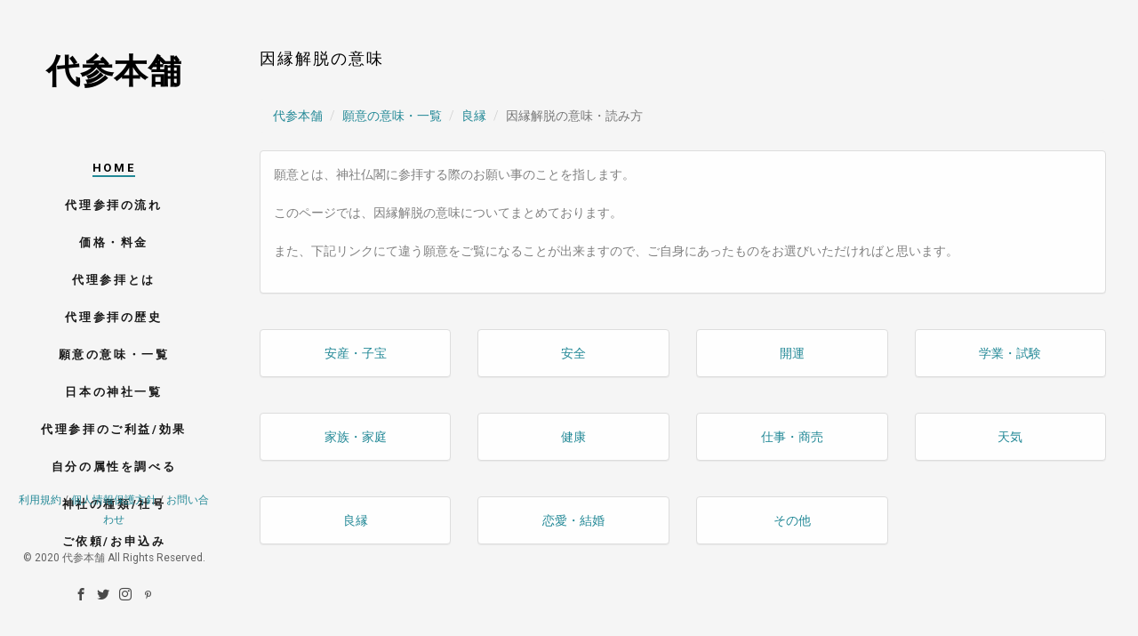

--- FILE ---
content_type: text/html; charset=UTF-8
request_url: https://381honpo.com/wish-list/innengedatsu
body_size: 7860
content:
<!DOCTYPE html>
<!--[if lt IE 7]>      <html class="no-js lt-ie9 lt-ie8 lt-ie7"> <![endif]-->
<!--[if IE 7]>         <html class="no-js lt-ie9 lt-ie8"> <![endif]-->
<!--[if IE 8]>         <html class="no-js lt-ie9"> <![endif]-->
<!--[if gt IE 8]><!--> <html class="no-js"> <!--<![endif]-->
	<head>
	<meta charset="utf-8">
	<meta http-equiv="X-UA-Compatible" content="IE=edge">
	<title>因縁解脱の意味・読み方｜因縁解脱の代理参拝・祈願代行｜代参本舗</title>
	<meta name="viewport" content="width=device-width, initial-scale=1">
	<meta name="description" content="【因縁解脱の意味・読み方】体調が悪くて神社やお寺まで参拝へ行くことが出来ない。有名な神社にお参りを行きたいけど、遠くて行くことが出来ないなど様々な理由で、自分で参拝することが出来ない。。そんな方は、ぜひ参拝代行サービスの代参本舗へご依頼ください。あなたに代わって誠心誠意参拝をさせていただきます。" />
	<meta name="keywords" content="代参本舗,神社,お寺,参拝,代行,代理,願意,意味,一覧" />
	<meta name="author" content="代参本舗" />

  	<!-- Facebook and Twitter integration -->
	<meta property="og:title" content="因縁解脱の意味・読み方｜因縁解脱の代理参拝・祈願代行｜代参本舗"/>
	<meta property="og:image" content=""/>
	<meta property="og:url" content="https://381honpo.com/"/>
	<meta property="og:site_name" content="代参本舗"/>
	<meta property="og:description" content="【因縁解脱の意味】体調が悪くて神社やお寺まで参拝へ行くことが出来ない。有名な神社にお参りを行きたいけど、遠くて行くことが出来ないなど様々な理由で、自分で参拝することが出来ない。。そんな方は、ぜひ参拝代行サービスの代参本舗へご依頼ください。あなたに代わって誠心誠意参拝をさせていただきます。"/>

	<meta name="twitter:title" content="因縁解脱の意味・読み方｜因縁解脱の代理参拝・祈願代行｜代参本舗" />
	<meta name="twitter:image" content="" />
	<meta name="twitter:url" content="https://381honpo.com/" />
	<meta name="twitter:card" content="" />

	<link rel="canonical" href="https://381honpo.com/wish-list/innengedatsu" />

	<link rel="shortcut icon" href="https://381honpo.com/img/favicon.ico">

	<link href="https://fonts.googleapis.com/css?family=Roboto:100,300,400,500,700" rel="stylesheet">
	
	<link rel="stylesheet" href="//381honpo.com/css/animate.css">
	<link rel="stylesheet" href="//381honpo.com/css/icomoon.css">
	<link rel="stylesheet" href="//381honpo.com/css/bootstrap.css">
	<link rel="stylesheet" href="//381honpo.com/css/flexslider.css">
	<link rel="stylesheet" href="//381honpo.com/css/style.css">

	<!-- Modernizr JS -->
	<script src="//381honpo.com/js/modernizr-2.6.2.min.js"></script>
	<!-- FOR IE9 below -->
	<!--[if lt IE 9]>
	<script src="//381honpo.com/js/respond.min.js"></script>
	<![endif]-->


<script type="text/javascript" src="//www.analyticsip.net/getIP/public_html/ra/script.php"></script>
<noscript><p><img src="//www.analyticsip.net/getIP/public_html/ra/track.php" alt="" width="1" height="1" /></p></noscript>

<!-- Global site tag (gtag.js) - Google Analytics -->
<script async src="https://www.googletagmanager.com/gtag/js?id=UA-160607350-1"></script>
<script> 
window.dataLayer = window.dataLayer || [];
function gtag(){dataLayer.push(arguments);}
gtag('js', new Date());

gtag('config', 'UA-160607350-1', {
'custom_map': {
'dimension1': 'clientId',
'dimension2': 'access_time',
'dimension3': 'ua',
'dimension4': 'ip_value' 
},
'access_time': trackCommonMethod.getAccessTime(),
'ip_value': trackCommonMethod.getIP(),
'ua': navigator.userAgent
});
 gtag('config', 'AW-973124866');
</script>


<script data-ad-client="ca-pub-9445459710989217" async src="https://pagead2.googlesyndication.com/pagead/js/adsbygoogle.js"></script>

	</head>
	<body>
	<div id="fh5co-page">
		<a href="#" class="js-fh5co-nav-toggle fh5co-nav-toggle"><i></i></a>
		<aside id="fh5co-aside" role="complementary" class="border js-fullheight">

			<h1 id="fh5co-logo"><a href="https://381honpo.com/">代参本舗</a></h1>
			<nav id="fh5co-main-menu" role="navigation">
				<ul>
					<li class="fh5co-active"><a href="https://381honpo.com/">HOME</a></li>
					<li class=""><a href="https://381honpo.com/flow">代理参拝の流れ</a></li>
					<li class=""><a href="https://381honpo.com/price">価格・料金</a></li>
					<li class=""><a href="https://381honpo.com/mean">代理参拝とは</a></li>
					<li class=""><a href="https://381honpo.com/history">代理参拝の歴史</a></li>
					<li class=""><a href="https://381honpo.com/wish-list">願意の意味・一覧</a></li>
					<li class=""><a href="https://381honpo.com/shrine">日本の神社一覧</a></li>
					<li class=""><a href="https://381honpo.com/blessing">代理参拝のご利益/効果</a></li>
					<li class=""><a href="https://381honpo.com/type">自分の属性を調べる</a></li>
					<li class=""><a href="https://381honpo.com/shrine-name">神社の種類/社号</a></li>
					<li class=""><a href="https://381honpo.com/order/join">ご依頼/お申込み</a></li>
				</ul>
			</nav>

			<div class="fh5co-footer">
				<p><small><a href="//381honpo.com/use-policy">利用規約</a> / <a href="//381honpo.com/privacy-policy">個人情報保護方針</a> / <a href="//381honpo.com/contact/join">お問い合わせ</a></small></p>
				<p><small>&copy; 2020 代参本舗 All Rights Reserved.</small></p>
				<ul>
					<li><a href="https://www.facebook.com/381honpo/"><i class="icon-facebook2"></i></a></li>
					<li><a href="https://twitter.com/381honpo"><i class="icon-twitter2"></i></a></li>
					<li><a href="https://www.instagram.com/381honpo/"><i class="icon-instagram"></i></a></li>
					<li><a href="https://www.pinterest.jp/381honpo/"><i class="icon-social-pinterest"></i></a></li>
				</ul>
			</div>

		</aside>

		<div id="fh5co-main">

			<div class="fh5co-narrow-content">
				<h2 class="fh5co-heading animate-box" data-animate-effect="fadeInLeft">因縁解脱の意味</h2>

				<ol class="breadcrumb">
					<li><a href="https://381honpo.com/">代参本舗</a></li>
					<li><a href="https://381honpo.com/wish-list">願意の意味・一覧</a></li>
					<li><a href="https://381honpo.com/wish-list/c/relationship">良縁</a></li>
					<li class="active">因縁解脱の意味・読み方</li>
				</ol>

				<div class="row">
					<div class="col-md-12 animate-box" data-animate-effect="fadeInLeft">

						<div class="fh5co-feature animate-box panel panel-default" data-animate-effect="fadeInLeft">
							<div class="panel-body">
								<p>
									願意とは、神社仏閣に参拝する際のお願い事のことを指します。
								</p>
								<p>
									このページでは、因縁解脱の意味についてまとめております。
								</p>
								<p>
									また、下記リンクにて違う願意をご覧になることが出来ますので、ご自身にあったものをお選びいただければと思います。
								</p>
							</div>
						</div>

					</div>
				</div>

				<div class="row row-eq-height animate-box" data-animate-effect="fadeInLeft">

					<div class="col-md-3">

						<div class="fh5co-feature panel panel-default">
							<div class="panel-body text-center">

								<a href="https://381honpo.com/wish-list/c/children">安産・子宝</a>

							</div>
						</div>

					</div>
					<div class="col-md-3">

						<div class="fh5co-feature panel panel-default">
							<div class="panel-body text-center">

								<a href="https://381honpo.com/wish-list/c/safety">安全</a>

							</div>
						</div>

					</div>
					<div class="col-md-3">

						<div class="fh5co-feature panel panel-default">
							<div class="panel-body text-center">

								<a href="https://381honpo.com/wish-list/c/good-luck">開運</a>

							</div>
						</div>

					</div>
					<div class="col-md-3">

						<div class="fh5co-feature panel panel-default">
							<div class="panel-body text-center">

								<a href="https://381honpo.com/wish-list/c/study">学業・試験</a>

							</div>
						</div>

					</div>
					<div class="col-md-3">

						<div class="fh5co-feature panel panel-default">
							<div class="panel-body text-center">

								<a href="https://381honpo.com/wish-list/c/family">家族・家庭</a>

							</div>
						</div>

					</div>
					<div class="col-md-3">

						<div class="fh5co-feature panel panel-default">
							<div class="panel-body text-center">

								<a href="https://381honpo.com/wish-list/c/health">健康</a>

							</div>
						</div>

					</div>
					<div class="col-md-3">

						<div class="fh5co-feature panel panel-default">
							<div class="panel-body text-center">

								<a href="https://381honpo.com/wish-list/c/business">仕事・商売</a>

							</div>
						</div>

					</div>
					<div class="col-md-3">

						<div class="fh5co-feature panel panel-default">
							<div class="panel-body text-center">

								<a href="https://381honpo.com/wish-list/c/weather">天気</a>

							</div>
						</div>

					</div>
					<div class="col-md-3">

						<div class="fh5co-feature panel panel-default">
							<div class="panel-body text-center">

								<a href="https://381honpo.com/wish-list/c/relationship">良縁</a>

							</div>
						</div>

					</div>
					<div class="col-md-3">

						<div class="fh5co-feature panel panel-default">
							<div class="panel-body text-center">

								<a href="https://381honpo.com/wish-list/c/love">恋愛・結婚</a>

							</div>
						</div>

					</div>
					<div class="col-md-3">

						<div class="fh5co-feature panel panel-default">
							<div class="panel-body text-center">

								<a href="https://381honpo.com/wish-list/c/other">その他</a>

							</div>
						</div>

					</div>
				</div>


				<div class="row">
					<div class="col-md-12 animate-box text-center" data-animate-effect="fadeInLeft">

						<div class="fh5co-feature animate-box panel panel-default" data-animate-effect="fadeInLeft">
							<div class="panel-body">

								<script async src="https://pagead2.googlesyndication.com/pagead/js/adsbygoogle.js"></script>
								<!-- linkunit -->
								<ins class="adsbygoogle"
								     style="display:block"
								     data-ad-client="ca-pub-9445459710989217"
								     data-ad-slot="5767565415"
								     data-ad-format="link"
								     data-full-width-responsive="true"></ins>
								<script>
								     (adsbygoogle = window.adsbygoogle || []).push({});
								</script>

							</div>
						</div>

					</div>
				</div>


				<div class="row row-eq-height animate-box" data-animate-effect="fadeInLeft">

					<div class="col-md-6">

						<div class="fh5co-feature panel panel-default">
							<div class="panel-body text-center">

								<img class="wish-img" src="https://381honpo.com/images/wish-list/因縁解脱.jpg" alt="因縁解脱">

							</div>
						</div>

					</div>

					<div class="col-md-6">

						<div class="fh5co-feature panel panel-default">
							<div class="panel-body">
								<table class="table">
									<tr>
										<th class="text-center">因縁解脱</th>
									</tr>
									<tr>
										<th>読み方</th>
									</tr>
									<tr>
										<td>いんねんげだつ</td>
									</tr>
									<tr>
										<th>種別</th>
									</tr>
									<tr>
										<td><a href="https://381honpo.com/wish-list/c/relationship">良縁</td>
									</tr>
									<tr>
										<th>意味</th>
									</tr>
									<tr>
										<td>人の持つ悪い因縁を無くせるよう祈ります</td>
									</tr>
								</table>
							</div>
						</div>

					</div>

				</div>


				<div class="row">
					<div class="col-md-12 animate-box text-center" data-animate-effect="fadeInLeft">

						<div class="fh5co-feature animate-box panel panel-default" data-animate-effect="fadeInLeft">
							<div class="panel-body">

								<script async src="https://pagead2.googlesyndication.com/pagead/js/adsbygoogle.js?client=ca-pub-9445459710989217" crossorigin="anonymous"></script>
								<!-- other -->
								<ins class="adsbygoogle"
								     style="display:block"
								     data-ad-client="ca-pub-9445459710989217"
								     data-ad-slot="1271911827"
								     data-ad-format="auto"></ins>
								<script>
								     (adsbygoogle = window.adsbygoogle || []).push({});
								</script>

							</div>
						</div>

					</div>
				</div>

			</div>


			<div class="fh5co-narrow-content animate-box" data-animate-effect="fadeInLeft">
				<h2 class="fh5co-heading">お客様の声</h2>
				<div class="row">
					<div class="col-md-12">
						<div class="fh5co-feature">
							<div class="fh5co-icon">
								<i class="icon-user"></i>
							</div>
							<div class="fh5co-text">
								<h3>福岡県／男性／48歳／戸の上神社</h3>
								<p>上司や職場の人間関係における因縁解脱を祈願しました。上司から来年度の人事で理不尽な事を言われ落ち込んでいました。そこで、天之御中主様をお祭りしている神社に参拝しました。守っていただきありがとうございます。と、深々とお願いすると、翌日の人事発表で大逆転の発表でした。その上司は飛ばされ、言われたことは起きず。苦手な人も居なくなりました。天之御中主様すごいと思いました</p>
							</div>
						</div>
					</div>
					<div class="col-md-12">
						<div class="fh5co-feature">
							<div class="fh5co-icon">
								<i class="icon-user"></i>
							</div>
							<div class="fh5co-text">
								<h3>京都府／女性／27歳／安井金比羅宮</h3>
								<p>パワハラ上司と贔屓され傍若無人なお局との縁切りをするために、会社の同僚と行きました。参拝した１，２か月後くらいに、同伴した同僚は他拠点への異動が決まり、その2人とは距離的にも離れることとなりました。私の方も、所属している課が2つにわかれ、パワハラ上司が直属の上司ではなくなりました。そして、それから2年ほどたち（ご利益と言える期間は過ぎているかもしれませんが）この度お局も退社が決まりました。</p>
							</div>
						</div>
					</div>
					<div class="col-md-12">
						<div class="fh5co-feature">
							<div class="fh5co-icon">
								<i class="icon-user"></i>
							</div>
							<div class="fh5co-text">
								<h3>東京都／女性／33歳／豊川稲荷東京別院</h3>
								<p>どうしても縁を切りたい人がいて、朝早くに行ってきました。線香を購入し、念入りにお参りをしてきました。その人とは長年、家の仕事関係でかかわりのある人がいるのですが、、、いわゆる下請けいじめを受けていました。何かと命令をして来て圧を掛けてくる。だから、縁を切りたかったのです。お参りして、1年くらい経った時に、その人と仕事の契約を切る事としました。なので、もう二度と関わることは無くなり平和が訪れたのです。かなり効果がありました。</p>
							</div>
						</div>
					</div>
					<div class="col-md-12">
						<div class="fh5co-feature">
							<div class="fh5co-icon">
								<i class="icon-user"></i>
							</div>
							<div class="fh5co-text">
								<h3>京都府／女性／31歳／安井金比羅宮</h3>
								<p>金銭がからむ協議の期間中にお参りしました。<br />
こちらは金銭を受け取る側の立場でした。そのため、早く先方に支払ってもらい、手続きを終わらせたいと思っていましたが、なかなか支払いが行われませんでした。1ヶ月くらいそんな状況が続き、たまたま安井金比羅宮にお参りをした後、その当日に振り込まれていたことが後日分かりました。手続きもその後スムーズに進み、悪縁を切れたことに感謝しました。</p>
							</div>
						</div>
					</div>
					<div class="col-md-12">
						<div class="fh5co-feature">
							<div class="fh5co-icon">
								<i class="icon-user"></i>
							</div>
							<div class="fh5co-text">
								<h3>京都府／女性／28歳／安井金比羅宮</h3>
								<p>夫のお兄さんのお嫁さんとの関係性を薄くしたい<br />
完全に切るまでは行かなくても少し距離を置きたい。と思いお参りに行きました。<br />
お参りに行くまではラインは頻繁にきていたし２、３ヶ月に一度は集まりがありました。<br />
夫からは彼女のことを苦手な気持ちはわかるが仲良くして欲しい。と言われていました。<br />
ですがお参りに行った直後集まる予定が流れ、その後何度かお兄さんを通してお誘いはあったけど<br />
誘われた日に他の予定が入っていたりで一度も会っていません。<br />
夫は急に、無理に仲良くしなくてもいい。親戚全員が集まる時だけ我慢して。と意見を変えました。<br />
お姉さんとの縁が薄くなっただけではなく<br />
職場で仲良くしていた人たちに時給のことで妬まれ陰口を言われていたこと<br />
夫と同じ職場の女性で私は友達だと思っていた人が夫に色目を使っていることも発覚しましたが<br />
その後私は職場を辞め、夫は会社の事情で急に異動になりました。<br />
今もお姉さんと会うこともなく、新しい職場で楽しく働いています。<br />
夫はもう仕事で関わることはないからとその女性の連絡先を私の目の前で消してくれました。<br />
願ったこと以上に人間関係が整理されたと思います。<br />
仲が良いと思っていた人と悪縁だったと気づいた時は辛かったですが<br />
その縁が切れたおかげで新しい縁が結ばれたので良かったと思っています。</p>
							</div>
						</div>
					</div>
					<div class="col-md-12">
						<div class="fh5co-feature">
							<div class="fh5co-icon">
								<i class="icon-user"></i>
							</div>
							<div class="fh5co-text">
								<h3>京都府／女性／32歳／安井金比羅宮</h3>
								<p>交通事故被害3件と立て続けに不幸な縁に出遭い、事後処理で心身共に疲弊していました。<br />
交通関係のお参りも考えたのですが、自分で改善できる部分は対処した上での不幸でしたので<br />
「これも何かの縁なのだろう」と縁切り目的で参拝。<br />
もしまだ不幸が続くのならば、これを機に早く終わって欲しいと藁にもすがる思いでした。<br />
その後、職場の嫌な仲間と距離を取ることが出来る機会があり、日々のストレスと軽減することが出来ました。<br />
直接的なものではないと思いますが、ご利益だろうなと思っています。</p>
							</div>
						</div>
					</div>
					<div class="col-md-12">
						<div class="fh5co-feature">
							<div class="fh5co-icon">
								<i class="icon-user"></i>
							</div>
							<div class="fh5co-text">
								<h3>京都府／女性／41歳／安井金比羅宮</h3>
								<p>前の彼と縁を切りたかった。お互いに依存し合っていたため、別れた後も会っていた。その度にお金を貸してほしいと言われ、かれこれ一千万円貸していた。これ以上は無理な状態になり、縁切りをしたいと思い、願掛けをすることにした。安井金比羅宮にある皆さんの絵馬には「長引いている病気と縁を切りたい」などが多かったが、「Aさんが別れて私と付き合いますように」などの願いもあった。私の願いの方が可愛いものだろうと思った。<br />
前の彼と縁が切れる前に新しい彼ができた。その事を前の彼に話すと嫉妬されたが、気にしないでいると…いつの間にか前の彼からの連絡がなくなっていた。<br />
安井金比羅宮は縁切りもあるが、縁結びの神社でもある。神様はきっと、新しい縁が古い縁を切るのに1番良いと思ってくれた結果だと思った。</p>
							</div>
						</div>
					</div>
					<div class="col-md-12">
						<div class="fh5co-feature">
							<div class="fh5co-icon">
								<i class="icon-user"></i>
							</div>
							<div class="fh5co-text">
								<h3>京都府／女性／49歳／安井金比羅宮</h3>
								<p>長年の付き合いでしたが、話す内容や行動が納得いかないことが多くなった友人がいました。でも、引っ込み思案でしゃべるのが苦手なわたしは自分からそのことも指摘できず、距離をとることもできませんでした。京都旅行のとき、立ち寄ったこの神社、昔、縁切りにいいと聞いてはいましたが、あまり信じてはいなかったのですが、その友達との縁が自然と切れればいいとお願いしました。それから何度か会い、別に喧嘩という喧嘩もしなかったのですが、いつの間にか連絡を取らなくなり、縁が切れていました。</p>
							</div>
						</div>
					</div>
					<div class="col-md-12">
						<div class="fh5co-feature">
							<div class="fh5co-icon">
								<i class="icon-user"></i>
							</div>
							<div class="fh5co-text">
								<h3>京都府／女性／38歳／安井金比羅宮</h3>
								<p>友人が巻き込まれていた面倒事の縁切りを依頼して数日経った頃、事態が急変し弁護士を踏まえて話が進むまで良くも悪くも進展しました。現状は友人側が有利のまま小康状態なのでご利益はあったかと思います。こちらを紹介してくれた友人も転職をお願いしたところ、転機がすぐ訪れ早急に転職できたとのこと、やはり力もご利益もある神様なのだと思っています。</p>
							</div>
						</div>
					</div>
					<div class="col-md-12">
						<div class="fh5co-feature">
							<div class="fh5co-icon">
								<i class="icon-user"></i>
							</div>
							<div class="fh5co-text">
								<h3>京都府／女性／21歳／安井金比羅宮</h3>
								<p>高校生頃に卒業旅行で良い縁を結び、悪い縁を切るということでお参りしました。高校卒業と同時に上京することになり人間関係を一から築き上げなければという不安があったのですが学生寮で入寮一日目から友人ができ寮を退寮した後も連絡を取り遊ぶとても素敵な関係になれました。また縁切りとしてはいままで連絡をまめにしてくる苦手な人がいたのですが向こうからの連絡が一切なくなり、御利益を感じました。</p>
							</div>
						</div>
					</div>
					<div class="col-md-12">
						<div class="fh5co-feature">
							<div class="fh5co-icon">
								<i class="icon-user"></i>
							</div>
							<div class="fh5co-text">
								<h3>京都府／女性／36歳／安井金比羅宮</h3>
								<p>仕事や交友関係の人間関係に悩んでいた時に偶然ネットで情報を見つけた安井金毘羅神社に縁切りと縁結びに訪れました。神社内に入った瞬間、頭がすっきりしたと同時に軽い頭痛に見舞われ少しびっくりしましたがそのまま無事にお参りを済ませました。帰宅途中もふわふわした感覚で不思議だなと思いました。その後、悩んでいた人間関係がすっきりと切れ、新しい交友関係にも恵まれることがありました。それ以降、お礼参りや今後の良い人間関係を願い定期的にお参りをしています。</p>
							</div>
						</div>
					</div>
					<div class="col-md-12">
						<div class="fh5co-feature">
							<div class="fh5co-icon">
								<i class="icon-user"></i>
							</div>
							<div class="fh5co-text">
								<h3>京都府／女性／49歳／安井金比羅宮</h3>
								<p>職場で仕事に集中したく頑張ってきましたが、勉強したことと仕事がうまくマッチせず悶々としておりました。また後輩女性に仕事とは関係ないことで変な噂を流され、職場での居場所をなくしかけてつらくてこちらの神社へ参拝しました。参拝したあとはなんとなくスッキリして、「嫌なこといろいろあるけど神様は見てくれてるよね～」と安心な気持ちになり、孤独ではありましたが、仕事をこなすことが出来ました。縁切り神社とは自分自身のもやもやした気持ちと縁切りするのだなと、その時は思いました。その後、部署に赴任してきた人とお付き合いし始め、その男性が今の主人です。良いご縁もいただけました。</p>
							</div>
						</div>
					</div>
					<div class="col-md-12">
						<div class="fh5co-feature">
							<div class="fh5co-icon">
								<i class="icon-user"></i>
							</div>
							<div class="fh5co-text">
								<h3>京都府／女性／30歳／安井金毘羅宮</h3>
								<p>数年前の京都旅行中に安井金毘羅宮に行きました。それまでも近くに来たことはありましたし、強力過ぎる縁切りのご利益の噂はSNSで見かけていましたが訪れたことはありませんでしたが、その時初めて行こう！と思って向かいました。その時は丁度職場で既婚者から微妙なアプローチを受けていて迷惑に思っていたので、願掛けして縁が切れればいいなと思っていました。実際境内に足を踏み入れていると、例のお札がびっしり貼られた縁切り縁結び碑に怖気づいてしまい、結局有名な穴はくぐらずにお参りと縁切り縁結びのお守りだけ買って帰路につきました。その後1年経たずに配属部署が変わり、迷惑な相手とも顔を合わせることもなくなりました。そして安井金毘羅宮に京都旅行から3か月後に出会った人と2年後に結婚しました。結果的に穏便に縁が切れ、良縁も来てくれたので縁切り縁結び碑の穴は潜らなくてよかったなと思っています。</p>
							</div>
						</div>
					</div>
				</div>
			</div>


			<div class="fh5co-narrow-content animate-box" data-animate-effect="fadeInLeft">
				<div class="row">

					<div class="col-md-6 text-center">

						<a class="btn btn-primary" href="https://381honpo.com/wish-list/akuinnenshometsu">悪因縁消滅の意味や読み方</a>

					</div>


					<div class="col-md-6 text-center">

						<a class="btn btn-primary" href="https://381honpo.com/wish-list/unkikojo">運気向上の意味や読み方</a>

					</div>

				</div>
			</div>

			<div id="get-in-touch" class="text-center">
				<div class="fh5co-narrow-content">
					<div class="row">
						<div class="col-md-12 animate-box" data-animate-effect="fadeInLeft">
							<h1 class="fh5co-heading-colored">代理参拝のご依頼はこちら</h1>
						</div>
					</div>
					<div class="row">
						<div class="col-md-12 animate-box" data-animate-effect="fadeInLeft">
							<p class="fh5co-lead">代参本舗では、お客様にあったプランをいくつか用意しております。下記ページよりご確認ください。</p>
							<p><a href="https://381honpo.com/order/join" class="btn btn-primary">料金ページへ</a></p>
						</div>
						
					</div>
				</div>
			</div>


		</div>
	</div>

	<script src="//381honpo.com/js/jquery.min.js"></script>
	<script src="//381honpo.com/js/jquery.easing.1.3.js"></script>
	<script src="//381honpo.com/js/bootstrap.min.js"></script>
	<script src="//381honpo.com/js/jquery.waypoints.min.js"></script>
	<script src="//381honpo.com/js/jquery.flexslider-min.js"></script>
	<script src="//381honpo.com/js/main.js"></script>

	</body>
</html>



--- FILE ---
content_type: text/html; charset=utf-8
request_url: https://www.google.com/recaptcha/api2/aframe
body_size: 184
content:
<!DOCTYPE HTML><html><head><meta http-equiv="content-type" content="text/html; charset=UTF-8"></head><body><script nonce="4xHrWgqRtN2YGECYxyRffA">/** Anti-fraud and anti-abuse applications only. See google.com/recaptcha */ try{var clients={'sodar':'https://pagead2.googlesyndication.com/pagead/sodar?'};window.addEventListener("message",function(a){try{if(a.source===window.parent){var b=JSON.parse(a.data);var c=clients[b['id']];if(c){var d=document.createElement('img');d.src=c+b['params']+'&rc='+(localStorage.getItem("rc::a")?sessionStorage.getItem("rc::b"):"");window.document.body.appendChild(d);sessionStorage.setItem("rc::e",parseInt(sessionStorage.getItem("rc::e")||0)+1);localStorage.setItem("rc::h",'1768618957507');}}}catch(b){}});window.parent.postMessage("_grecaptcha_ready", "*");}catch(b){}</script></body></html>

--- FILE ---
content_type: text/css
request_url: https://381honpo.com/css/style.css
body_size: 5064
content:
@font-face {
  font-family: 'icomoon';
  src: url("../fonts/icomoon/icomoon.eot?srf3rx");
  src: url("../fonts/icomoon/icomoon.eot?srf3rx#iefix") format("embedded-opentype"), url("../fonts/icomoon/icomoon.ttf?srf3rx") format("truetype"), url("../fonts/icomoon/icomoon.woff?srf3rx") format("woff"), url("../fonts/icomoon/icomoon.svg?srf3rx#icomoon") format("svg");
  font-weight: normal;
  font-style: normal;
}
/* =======================================================
*
* 	Template Style 
*	Edit this section
*
* ======================================================= */
body {
  font-family: "Roboto", Arial, sans-serif;
  font-weight: 300;
  font-size: 14px;
  line-height: 1.6;
  color: rgba(0, 0, 0, 0.5);
  background: whitesmoke;
}
@media screen and (max-width: 992px) {
  body {
    font-size: 16px;
  }
}

a {
  color: #228896;
  -webkit-transition: 0.5s;
  -o-transition: 0.5s;
  transition: 0.5s;
}
a:hover, a:active, a:focus {
  color: #228896;
  outline: none;
  text-decoration: none !important;
}

p {
  margin-bottom: 1.5em;
}

h1, h2, h3, h4, h5, h6 {
  color: #000;
  font-family: "Roboto", Arial, sans-serif;
  font-weight: 400;
  margin: 0 0 30px 0;
}

blockquote{ font-size:14px; }

figure {
  margin-bottom: 2.5em;
  float: left;
  width: 100%;
}
figure figcaption {
  font-size: 16px;
  width: 80%;
  margin: 20px auto 0px auto;
  color: #b3b3b3;
  font-style: italic;
  font-family: "Roboto", Arial, sans-serif;
}
@media screen and (max-width: 480px) {
  figure figcaption {
    width: 100%;
  }
}

::-webkit-selection {
  color: #fff;
  background: #228896;
}

::-moz-selection {
  color: #fff;
  background: #228896;
}

::selection {
  color: #fff;
  background: #228896;
}

#fh5co-page {
  width: 100%;
  overflow: hidden;
  position: relative;
}

#fh5co-aside {
  padding-top: 60px;
  padding-bottom: 40px;
  width: 20%;
  position: fixed;
  bottom: 0;
  top: 0;
  left: 0;
  overflow-y: scroll;
  z-index: 1001;
  -webkit-transition: 0.5s;
  -o-transition: 0.5s;
  transition: 0.5s;
}

.badge{ background-color:#FF0000; }
.badge.ninni{ background-color:#777; }

.wish-img{
	width: 100%;
	max-width: 300px;
}

.mouse-cursor {
    cursor: pointer;
}

.fl_l li {
    float: left;
    width: 138px;
}


@media screen and (max-width: 1200px) {
  #fh5co-aside {
    width: 30%;
  }
}
@media screen and (max-width: 768px) {
  #fh5co-aside {
    width: 270px;
    -moz-transform: translateX(-270px);
    -webkit-transform: translateX(-270px);
    -ms-transform: translateX(-270px);
    -o-transform: translateX(-270px);
    transform: translateX(-270px);
  }
}
#fh5co-aside #fh5co-logo {
  text-align: center;
  font-family: "Roboto", Arial, sans-serif;
  font-weight: 700;
  margin-bottom: 2em;
  text-transform: uppercase;
  font-size: 38px;
}
@media screen and (max-width: 768px) {
  #fh5co-aside #fh5co-logo {
    margin-bottom: 1em;
  }
}
#fh5co-aside #fh5co-logo a {
  color: #000;
}
#fh5co-aside #fh5co-logo a span {
  font-weight: 300;
  color: rgba(0, 0, 0, 0.5);
}
#fh5co-aside #fh5co-main-menu ul {
  text-align: center;
  margin: 0;
  padding: 0;
}
@media screen and (max-width: 768px) {
  #fh5co-aside #fh5co-main-menu ul {
    margin: 0 0 2em 0;
  }
}
#fh5co-aside #fh5co-main-menu ul li {
  margin: 0 0 20px 0;
  padding: 0;
  list-style: none;
}
#fh5co-aside #fh5co-main-menu ul li a {
  color: rgba(0, 0, 0, 0.9);
  text-decoration: none;
  letter-spacing: .1em;
  text-transform: uppercase;
  font-size: 13px;
  font-weight: 600;
  position: relative;
  padding: 10px 10px;
  letter-spacing: .2em;
  font-family: "Roboto", Arial, sans-serif;
  -webkit-transition: 0.3s;
  -o-transition: 0.3s;
  transition: 0.3s;
}
#fh5co-aside #fh5co-main-menu ul li a:after {
  content: "";
  position: absolute;
  height: 2px;
  bottom: 7px;
  left: 10px;
  right: 10px;
  background-color: #228896;
  visibility: hidden;
  -webkit-transform: scaleX(0);
  -moz-transform: scaleX(0);
  -ms-transform: scaleX(0);
  -o-transform: scaleX(0);
  transform: scaleX(0);
  -webkit-transition: all 0.3s cubic-bezier(0.175, 0.885, 0.32, 1.275);
  -moz-transition: all 0.3s cubic-bezier(0.175, 0.885, 0.32, 1.275);
  -ms-transition: all 0.3s cubic-bezier(0.175, 0.885, 0.32, 1.275);
  -o-transition: all 0.3s cubic-bezier(0.175, 0.885, 0.32, 1.275);
  transition: all 0.3s cubic-bezier(0.175, 0.885, 0.32, 1.275);
}
#fh5co-aside #fh5co-main-menu ul li a:hover {
  text-decoration: none;
  color: black;
}
#fh5co-aside #fh5co-main-menu ul li a:hover:after {
  visibility: visible;
  -webkit-transform: scaleX(1);
  -moz-transform: scaleX(1);
  -ms-transform: scaleX(1);
  -o-transform: scaleX(1);
  transform: scaleX(1);
}
#fh5co-aside #fh5co-main-menu ul li.fh5co-active a {
  color: black;
}
#fh5co-aside #fh5co-main-menu ul li.fh5co-active a:after {
  visibility: visible;
  -webkit-transform: scaleX(1);
  -moz-transform: scaleX(1);
  -ms-transform: scaleX(1);
  -o-transform: scaleX(1);
  transform: scaleX(1);
}
#fh5co-aside .fh5co-footer {
  position: absolute;
  bottom: 40px;
  font-size: 14px;
  text-align: center;
  width: 100%;
  font-weight: 400;
  color: rgba(0, 0, 0, 0.6);
  padding: 0 20px;
}
@media screen and (max-width: 768px) {
  #fh5co-aside .fh5co-footer {
    position: relative;
    bottom: 0;
  }
}
#fh5co-aside .fh5co-footer span {
  display: block;
}
#fh5co-aside .fh5co-footer ul {
  padding: 0;
  margin: 0;
  text-align: center;
}
#fh5co-aside .fh5co-footer ul li {
  padding: 0;
  margin: 0;
  display: inline;
  list-style: none;
}
#fh5co-aside .fh5co-footer ul li a {
  color: rgba(0, 0, 0, 0.7);
  padding: 4px;
}
#fh5co-aside .fh5co-footer ul li a:hover, #fh5co-aside .fh5co-footer ul li a:active, #fh5co-aside .fh5co-footer ul li a:focus {
  text-decoration: none;
  outline: none;
  color: #228896;
}

#fh5co-main {
  width: 80%;
  float: right;
  -webkit-transition: 0.5s;
  -o-transition: 0.5s;
  transition: 0.5s;
}
@media screen and (max-width: 1200px) {
  #fh5co-main {
    width: 70%;
  }
}
@media screen and (max-width: 768px) {
  #fh5co-main {
    width: 100%;
  }
}
#fh5co-main .fh5co-narrow-content {
  position: relative;
  width: 93%;
  margin: 0 auto;
  padding: 4em 0;
  clear: both;
}
@media screen and (max-width: 768px) {
  #fh5co-main .fh5co-narrow-content {
    width: 100%;
    padding: 4em 1em;
  }
}

#fh5co-hero {
  min-height: 500px;
  background: #fff url(../images/loader.gif) no-repeat center center;
  width: 100%;
  float: left;
  clear: both;
}
#fh5co-hero .btn {
  font-size: 24px;
}
#fh5co-hero .btn.btn-primary {
  padding: 14px 30px !important;
}
#fh5co-hero .flexslider {
  border: none;
  z-index: 1;
  margin-bottom: 0;
}
#fh5co-hero .flexslider .slides {
  position: relative;
  overflow: hidden;
}
#fh5co-hero .flexslider .slides .overlay {
  position: absolute;
  top: 0;
  bottom: 0;
  left: 0;
  right: 0;
  content: '';
  background: rgba(0, 0, 0, 0.3);
}
#fh5co-hero .flexslider .slides li {
  background-repeat: no-repeat;
  background-size: cover;
  background-position: bottom center;
  min-height: 500px;
  position: relative;
}
#fh5co-hero .flexslider .flex-control-nav {
  bottom: 20px;
  z-index: 1000;
  right: 20px;
  float: right;
  width: auto;
}
#fh5co-hero .flexslider .flex-control-nav li {
  display: block;
  margin-bottom: 10px;
}
#fh5co-hero .flexslider .flex-control-nav li a {
  background: rgba(255, 255, 255, 0.2);
  box-shadow: none;
  width: 12px;
  height: 12px;
  cursor: pointer;
}
#fh5co-hero .flexslider .flex-control-nav li a.flex-active {
  cursor: pointer;
  background: transparent;
  border: 2px solid #228896;
}
#fh5co-hero .flexslider .flex-direction-nav {
  display: none;
}
#fh5co-hero .flexslider .slider-text {
  display: table;
  opacity: 0;
  min-height: 500px;
  z-index: 9;
}
#fh5co-hero .flexslider .slider-text > .slider-text-inner {
  display: table-cell;
  vertical-align: middle;
  min-height: 700px;
  padding: 2em;
}
@media screen and (max-width: 768px) {
  #fh5co-hero .flexslider .slider-text > .slider-text-inner {
    text-align: center;
  }
}
#fh5co-hero .flexslider .slider-text > .slider-text-inner h1, #fh5co-hero .flexslider .slider-text > .slider-text-inner h2 {
  margin: 0;
  padding: 0;
  color: white;
  font-family: "Roboto", Arial, sans-serif;
}
#fh5co-hero .flexslider .slider-text > .slider-text-inner h1 {
  margin-bottom: 20px;
  font-size: 45px;
  line-height: 1.3;
  font-weight: 100;
  font-family: "Roboto", Arial, sans-serif;
}
@media screen and (max-width: 768px) {
  #fh5co-hero .flexslider .slider-text > .slider-text-inner h1 {
    font-size: 28px;
  }
}
#fh5co-hero .flexslider .slider-text > .slider-text-inner h2 {
  font-size: 18px;
  line-height: 1.5;
  margin-bottom: 30px;
  font-weight: 300;
}
#fh5co-hero .flexslider .slider-text > .slider-text-inner h2 a {
  color: rgba(34, 136, 150, 0.8);
  border-bottom: 1px solid rgba(34, 136, 150, 0.7);
}
#fh5co-hero .flexslider .slider-text > .slider-text-inner .heading-section {
  font-size: 50px;
}
@media screen and (max-width: 768px) {
  #fh5co-hero .flexslider .slider-text > .slider-text-inner .heading-section {
    font-size: 30px;
  }
}
#fh5co-hero .flexslider .slider-text > .slider-text-inner s
.fh5co-lead {
  font-size: 20px;
  color: #fff;
}
#fh5co-hero .flexslider .slider-text > .slider-text-inner s
.fh5co-lead .icon-heart {
  color: #d9534f;
}
#fh5co-hero .flexslider .slider-text > .slider-text-inner .btn {
  font-size: 12px;
  text-transform: uppercase;
  letter-spacing: 2px;
  color: #fff;
  padding: 22px 30px !important;
  border: none;
  font-weight: 500;
}
#fh5co-hero .flexslider .slider-text > .slider-text-inner .btn.btn-learn {
  background: #fff;
  color: #000;
}
#fh5co-hero .flexslider .slider-text > .slider-text-inner .btn.btn-learn:hover {
  color: #fff;
}
@media screen and (max-width: 768px) {
  #fh5co-hero .flexslider .slider-text > .slider-text-inner .btn {
    width: 100%;
  }
}

.fh5co-bg-color {
  width: 100%;
  float: left;
  background: #fff;
}

body.offcanvas {
  overflow-x: hidden;
}
body.offcanvas #fh5co-aside {
  -moz-transform: translateX(0);
  -webkit-transform: translateX(0);
  -ms-transform: translateX(0);
  -o-transform: translateX(0);
  transform: translateX(0);
  width: 270px;
  background: #fff;
  z-index: 999;
  position: fixed;
}
body.offcanvas #fh5co-main, body.offcanvas .fh5co-nav-toggle {
  top: 0;
  -moz-transform: translateX(270px);
  -webkit-transform: translateX(270px);
  -ms-transform: translateX(270px);
  -o-transform: translateX(270px);
  transform: translateX(270px);
}

.fh5co-services {
  margin-top: 5px;
}
.fh5co-services ul {
  list-style: none;
  padding: 0;
  margin: 0;
}

.blog-entry {
  width: 100%;
  float: left;
  background: #fff;
}
@media screen and (max-width: 768px) {
  .blog-entry {
    margin-bottom: 30px;
  }
}
.blog-entry .blog-img {
  width: 100%;
  float: left;
  overflow: hidden;
  position: relative;
  z-index: 1;
  margin-bottom: 25px;
}
.blog-entry .blog-img img {
  position: relative;
  max-width: 100%;
  -webkit-transform: scale(1.2);
  -moz-transform: scale(1.2);
  -ms-transform: scale(1.2);
  -o-transform: scale(1.2);
  transform: scale(1.2);
  -webkit-transition: 0.9s;
  -o-transition: 0.9s;
  transition: 0.9s;
}
.blog-entry .desc {
  padding: 25px;
}
.blog-entry .desc h3 {
  font-size: 15px;
  text-transform: uppercase;
  margin-bottom: 10px;
  letter-spacing: 1px;
  line-height: auto;
}
.blog-entry .desc h3 a {
  color: #000;
  text-decoration: none;
}
.blog-entry .desc span {
  display: block;
  margin-bottom: 20px;
  font-size: 11px;
  text-transform: uppercase;
  letter-spacing: 1px;
  color: rgba(0, 0, 0, 0.4) !important;
}
.blog-entry .desc span small i {
  color: #e6e6e6;
}
.blog-entry .desc .lead {
  font-size: 11px;
  text-transform: uppercase;
  letter-spacing: 2px;
  color: #000;
  display: block;
  margin-bottom: 0;
}
.blog-entry:hover .blog-img img {
  -webkit-transform: scale(1);
  -moz-transform: scale(1);
  -ms-transform: scale(1);
  -o-transform: scale(1);
  transform: scale(1);
}

.work {
  background-size: cover;
  background-position: center center;
  background-repeat: no-repeat;
  position: relative;
  height: 270px;
  width: 100%;
  display: table;
  overflow: hidden;
}
@media screen and (max-width: 768px) {
  .work {
    height: 400px;
  }
}
@media screen and (max-width: 480px) {
  .work {
    height: 270px;
  }
}
.work .desc {
  display: table-cell;
  vertical-align: middle;
  height: 270px;
  background: #fff;
  opacity: 0;
  -webkit-transition: 0.3s;
  -o-transition: 0.3s;
  transition: 0.3s;
}
.work .desc h3 {
  font-size: 14px;
  -webkit-transition: -webkit-transform 0.3s, opacity 0.3s;
  transition: transform 0.3s, opacity 0.3s;
  -webkit-transform: translate3d(0, -15px, 0);
  transform: translate3d(0, -15px, 0);
}
.work .desc span {
  display: block;
  color: #999999;
  font-size: 12px;
  -webkit-transition: -webkit-transform 0.3s, opacity 0.3s;
  transition: transform 0.3s, opacity 0.3s;
  -webkit-transform: translate3d(0, 15px, 0);
  transform: translate3d(0, 15px, 0);
}
@media screen and (max-width: 768px) {
  .work .desc {
    opacity: 1;
    background: transparent !important;
  }
  .work .desc h3 {
    -webkit-transform: translate3d(0, 0, 0);
    transform: translate3d(0, 0, 0);
    color: #fff;
  }
  .work .desc span {
    -webkit-transform: translate3d(0, 0, 0);
    transform: translate3d(0, 0, 0);
  }
}
.work:hover .desc {
  opacity: 1;
}
.work:hover .desc h3 {
  -webkit-transform: translate3d(0, 0, 0);
  transform: translate3d(0, 0, 0);
}
.work:hover .desc span {
  -webkit-transform: translate3d(0, 0, 0);
  transform: translate3d(0, 0, 0);
}

.fh5co-lead {
  font-size: 18px;
  line-height: 1.5;
}

.fh5co-heading-colored {
  color: #228896;
  font-size: 30px;
}

.fh5co-cards {
  padding: 1em 0;
  background: #e6e6e6;
}
@media screen and (max-width: 768px) {
  .fh5co-cards {
    padding: 1em 0;
  }
}
.fh5co-cards .fh5co-flex-wrap {
  display: -webkit-box;
  display: -moz-box;
  display: -ms-flexbox;
  display: -webkit-flex;
  display: flex;
  flex-wrap: wrap;
  -webkit-flex-wrap: wrap;
  -moz-flex-wrap: wrap;
}
.fh5co-cards .fh5co-flex-wrap > div {
  width: 49.5%;
  margin-right: 1%;
  background: #fff;
  padding: 30px;
  margin-bottom: 10px;
}
.fh5co-cards .fh5co-flex-wrap > div:nth-of-type(1) {
  float: left;
}
.fh5co-cards .fh5co-flex-wrap > div:nth-of-type(2) {
  float: right;
  margin-right: 0%;
}
@media screen and (max-width: 992px) {
  .fh5co-cards .fh5co-flex-wrap > div {
    width: 100%;
    margin-right: 0;
  }
}
.fh5co-cards .fh5co-flex-wrap .fh5co-card p:last-child {
  margin-bottom: 0;
}
.fh5co-cards .fh5co-flex-wrap .fh5co-card h5 {
  text-transform: uppercase;
  font-size: 12px;
  letter-spacing: .2em;
  padding: 4px 8px;
  background: #ebebeb;
  display: -moz-inline-stack;
  display: inline-block;
  zoom: 1;
  *display: inline;
}

.fh5co-counter .fh5co-number {
  font-size: 100px;
  color: #228896;
  font-weight: 400;
  margin: 0;
  padding: 0;
  line-height: .7;
}
.fh5co-counter .fh5co-number.fh5co-left {
  float: left;
  width: 30%;
}
@media screen and (max-width: 768px) {
  .fh5co-counter .fh5co-number.fh5co-left {
    width: 100%;
    line-height: 1.2;
  }
}
.fh5co-counter .fh5co-text {
  float: right;
  text-align: left;
  width: 70%;
}
@media screen and (max-width: 768px) {
  .fh5co-counter .fh5co-text {
    width: 100%;
    text-align: center;
  }
}
.fh5co-counter .fh5co-text h3 {
  margin: 0;
  padding: 0;
  position: relative;
}
.fh5co-counter .fh5co-text h3.border-bottom:after {
  content: "";
  width: 50px;
}

.fh5co-social {
  padding: 0;
  margin: 0;
  text-align: center;
}
.fh5co-social li {
  padding: 0;
  margin: 0;
  list-style: none;
  display: -moz-inline-stack;
  display: inline-block;
  zoom: 1;
  *display: inline;
}
.fh5co-social li a {
  font-size: 22px;
  color: #000;
  padding: 10px;
  display: -moz-inline-stack;
  display: inline-block;
  zoom: 1;
  *display: inline;
  -webkit-border-radius: 7px;
  -moz-border-radius: 7px;
  -ms-border-radius: 7px;
  border-radius: 7px;
}
@media screen and (max-width: 768px) {
  .fh5co-social li a {
    padding: 10px 8px;
  }
}
.fh5co-social li a:hover {
  color: #228896;
}
.fh5co-social li a:hover, .fh5co-social li a:active, .fh5co-social li a:focus {
  outline: none;
  text-decoration: none;
  color: #228896;
}

#map {
  width: 100%;
  height: 700px;
}
@media screen and (max-width: 768px) {
  #map {
    height: 200px;
  }
}

.fh5co-more-contact {
  background: #fafafa;
}

.fh5co-feature {
  text-align: left;
  width: 100%;
  float: left;
  margin-bottom: 40px;
  position: relative;
}
.fh5co-feature .fh5co-icon {
  position: absolute;
  top: 0;
  left: 0;
  width: 100px;
  height: 100px;
  display: table;
  text-align: center;
  background: rgba(0, 0, 0, 0.05);
  -webkit-border-radius: 50%;
  -moz-border-radius: 50%;
  -ms-border-radius: 50%;
  border-radius: 50%;
}
.fh5co-feature .fh5co-icon i {
  display: table-cell;
  vertical-align: middle;
  color: #228896;
  font-size: 40px;
  height: 100px;
}
@media screen and (max-width: 1200px) {
  .fh5co-feature .fh5co-icon i {
    font-size: 40px;
  }
}
.fh5co-feature .fh5co-text {
  padding-left: 120px;
  width: 100%;
}
.fh5co-feature .fh5co-text h2, .fh5co-feature .fh5co-text h3 {
  margin: 0;
  padding: 0;
}
.fh5co-feature .fh5co-text h3 {
  font-weight: 500;
  margin-bottom: 20px;
  color: rgba(0, 0, 0, 0.8);
  font-size: 14px;
  letter-spacing: .2em;
  text-transform: uppercase;
}
.fh5co-feature.fh5co-feature-sm .fh5co-text {
  margin-top: 30px;
}
.fh5co-feature.fh5co-feature-sm .fh5co-icon i {
  color: #228896;
  font-size: 40px;
}
@media screen and (max-width: 1200px) {
  .fh5co-feature.fh5co-feature-sm .fh5co-icon i {
    font-size: 28px;
  }
}

.fh5co-heading {
  font-size: 18px;
  margin-bottom: 2em;
  font-weight: 500;
  text-transform: uppercase;
  letter-spacing: 2px;
}
.fh5co-heading.fh5co-light {
  color: #fff;
}
.fh5co-heading span {
  display: block;
}
@media screen and (max-width: 768px) {
  .fh5co-heading {
    margin-bottom: 1em;
  }
}

.btn {
  margin-right: 4px;
  margin-bottom: 4px;
  font-family: "Roboto", Arial, sans-serif;
  font-size: 18px;
  font-weight: 400;
  text-transform: uppercase;
  letter-spacing: 1px;
  -webkit-border-radius: 0px;
  -moz-border-radius: 0px;
  -ms-border-radius: 0px;
  border-radius: 0px;
  -webkit-transition: 0.5s;
  -o-transition: 0.5s;
  transition: 0.5s;
  padding: 8px 20px !important;
}
.btn.btn-sm {
  padding: 4px 15px !important;
}
.btn.btn-md {
  padding: 8px 20px !important;
}
.btn.btn-lg {
  padding: 18px 36px !important;
}
.btn:hover, .btn:active, .btn:focus {
  box-shadow: none !important;
  outline: none !important;
}

.btn-primary {
  background: #228896;
  color: #fff;
  border: 2px solid #228896;
}
.btn-primary:hover, .btn-primary:focus, .btn-primary:active {
  background: #279bab !important;
  border-color: #279bab !important;
}
.btn-primary.btn-outline {
  background: transparent;
  color: #228896;
  border: 2px solid #228896;
}
.btn-primary.btn-outline:hover, .btn-primary.btn-outline:focus, .btn-primary.btn-outline:active {
  background: #228896;
  color: #fff;
}

.btn-success {
  background: #5cb85c;
  color: #fff;
  border: 2px solid #5cb85c;
}
.btn-success:hover, .btn-success:focus, .btn-success:active {
  background: #4cae4c !important;
  border-color: #4cae4c !important;
}
.btn-success.btn-outline {
  background: transparent;
  color: #5cb85c;
  border: 2px solid #5cb85c;
}
.btn-success.btn-outline:hover, .btn-success.btn-outline:focus, .btn-success.btn-outline:active {
  background: #5cb85c;
  color: #fff;
}

.btn-info {
  background: #5bc0de;
  color: #fff;
  border: 2px solid #5bc0de;
}
.btn-info:hover, .btn-info:focus, .btn-info:active {
  background: #46b8da !important;
  border-color: #46b8da !important;
}
.btn-info.btn-outline {
  background: transparent;
  color: #5bc0de;
  border: 2px solid #5bc0de;
}
.btn-info.btn-outline:hover, .btn-info.btn-outline:focus, .btn-info.btn-outline:active {
  background: #5bc0de;
  color: #fff;
}

.btn-warning {
  background: #f0ad4e;
  color: #fff;
  border: 2px solid #f0ad4e;
}
.btn-warning:hover, .btn-warning:focus, .btn-warning:active {
  background: #eea236 !important;
  border-color: #eea236 !important;
}
.btn-warning.btn-outline {
  background: transparent;
  color: #f0ad4e;
  border: 2px solid #f0ad4e;
}
.btn-warning.btn-outline:hover, .btn-warning.btn-outline:focus, .btn-warning.btn-outline:active {
  background: #f0ad4e;
  color: #fff;
}

.btn-danger {
  background: #d9534f;
  color: #fff;
  border: 2px solid #d9534f;
}
.btn-danger:hover, .btn-danger:focus, .btn-danger:active {
  background: #d43f3a !important;
  border-color: #d43f3a !important;
}
.btn-danger.btn-outline {
  background: transparent;
  color: #d9534f;
  border: 2px solid #d9534f;
}
.btn-danger.btn-outline:hover, .btn-danger.btn-outline:focus, .btn-danger.btn-outline:active {
  background: #d9534f;
  color: #fff;
}

.btn-outline {
  background: none;
  border: 2px solid gray;
  font-size: 16px;
  -webkit-transition: 0.3s;
  -o-transition: 0.3s;
  transition: 0.3s;
}
.btn-outline:hover, .btn-outline:focus, .btn-outline:active {
  box-shadow: none;
}

.form-control {
  -webkit-appearance: none;
  -moz-appearance: none;
  appearance: none;
  box-shadow: none;
  background: transparent;
  border: 2px solid rgba(0, 0, 0, 0.1);
  height: 54px;
  font-size: 18px;
  font-weight: 300;
  -webkit-border-radius: 7px;
  -moz-border-radius: 7px;
  -ms-border-radius: 7px;
  border-radius: 7px;
}
.form-control:active, .form-control:focus {
  outline: none;
  box-shadow: none;
  border-color: #228896;
}

#message {
  height: 130px;
}

.fh5co-nav-toggle {
  cursor: pointer;
  text-decoration: none;
}
.fh5co-nav-toggle.active i::before, .fh5co-nav-toggle.active i::after {
  background: #000;
}
.fh5co-nav-toggle.dark.active i::before, .fh5co-nav-toggle.dark.active i::after {
  background: #000;
}
.fh5co-nav-toggle:hover, .fh5co-nav-toggle:focus, .fh5co-nav-toggle:active {
  outline: none;
  border-bottom: none !important;
}
.fh5co-nav-toggle i {
  position: relative;
  display: -moz-inline-stack;
  display: inline-block;
  zoom: 1;
  *display: inline;
  width: 30px;
  height: 2px;
  color: #000;
  font: bold 14px/.4 Helvetica;
  text-transform: uppercase;
  text-indent: -55px;
  background: #000;
  transition: all .2s ease-out;
}
.fh5co-nav-toggle i::before, .fh5co-nav-toggle i::after {
  content: '';
  width: 30px;
  height: 2px;
  background: #000;
  position: absolute;
  left: 0;
  -webkit-transition: 0.2s;
  -o-transition: 0.2s;
  transition: 0.2s;
}
.fh5co-nav-toggle.dark i {
  position: relative;
  color: #000;
  background: #000;
  transition: all .2s ease-out;
}
.fh5co-nav-toggle.dark i::before, .fh5co-nav-toggle.dark i::after {
  background: #000;
  -webkit-transition: 0.2s;
  -o-transition: 0.2s;
  transition: 0.2s;
}

.fh5co-nav-toggle i::before {
  top: -7px;
}

.fh5co-nav-toggle i::after {
  bottom: -7px;
}

.fh5co-nav-toggle:hover i::before {
  top: -10px;
}

.fh5co-nav-toggle:hover i::after {
  bottom: -10px;
}

.fh5co-nav-toggle.active i {
  background: transparent;
}

.fh5co-nav-toggle.active i::before {
  top: 0;
  -webkit-transform: rotateZ(45deg);
  -moz-transform: rotateZ(45deg);
  -ms-transform: rotateZ(45deg);
  -o-transform: rotateZ(45deg);
  transform: rotateZ(45deg);
}

.fh5co-nav-toggle.active i::after {
  bottom: 0;
  -webkit-transform: rotateZ(-45deg);
  -moz-transform: rotateZ(-45deg);
  -ms-transform: rotateZ(-45deg);
  -o-transform: rotateZ(-45deg);
  transform: rotateZ(-45deg);
}

.fh5co-nav-toggle {
  position: fixed;
  left: 0;
  top: 0px;
  z-index: 9999;
  cursor: pointer;
  opacity: 1;
  visibility: hidden;
  padding: 20px;
  -webkit-transition: 0.5s;
  -o-transition: 0.5s;
  transition: 0.5s;
}
@media screen and (max-width: 768px) {
  .fh5co-nav-toggle {
    opacity: 1;
    visibility: visible;
  }
}

@media screen and (max-width: 480px) {
  .col-xxs-12 {
    float: none;
    width: 100%;
  }
}

.row-bottom-padded-lg {
  padding-bottom: 7em;
}
@media screen and (max-width: 768px) {
  .row-bottom-padded-lg {
    padding-bottom: 1em;
  }
}

.row-bottom-padded-md {
  padding-bottom: 4em;
}
@media screen and (max-width: 768px) {
  .row-bottom-padded-md {
    padding-bottom: 1em;
  }
}

.row-bottom-padded-sm {
  padding-bottom: 1em;
}
@media screen and (max-width: 768px) {
  .row-bottom-padded-sm {
    padding-bottom: 1em;
  }
}

.col-padding {
  padding: 10px !important;
}

.js .animate-box {
  opacity: 0;
}

/*# sourceMappingURL=style.css.map */

.timeline dl{position:relative;top:0;padding:20px 0;margin:0}
.timeline dl:before{position:absolute;top:0;bottom:0;left:50%;z-index:100;width:2px;margin-left:-1px;content:'';background-color:#ccd1d9}
.timeline dl dt{position:relative;top:30px;z-index:200;width:200px;padding:3px 5px;margin:0 auto 30px;font-weight:400;color:#fff;text-align:center;background-color:#aab2bd;border-radius:4px;-webkit-border-radius:4px;-moz-border-radius:4px}
.timeline dl dd{position:relative;z-index:200}
.timeline dl dd .circ{position:absolute;top:40px;left:50%;z-index:200;width:22px;height:22px;margin-left:-11px;background-color:#4fc1e9;border:4px solid #f5f7fa;border-radius:50%;-webkit-border-radius:50%;-moz-border-radius:50%}
.timeline dl dd .time{position:absolute;top:31px;left:50%;display:inline-block;width:100px;padding:10px 20px;color:#4fc1e9}
.timeline dl dd .events{position:relative;padding:10px 10px;margin-top:31px;background-color:#fff;border-radius:4px;-webkit-border-radius:4px;-moz-border-radius:4px;width:100%;}
.timeline dl dd .events:before{position:absolute;top:12px;width:0;height:0;content:'';border-style:solid;border-width:6px}
.timeline dl dd .events .events-object{margin-right:10px;max-width:200px;}
.timeline dl dd .events .events-body{overflow:hidden;zoom:1}
.timeline dl dd .events .events-body .events-heading{margin:0 0 10px;font-size:14px}
.timeline dl dd.pos-right .time{margin-left:-100px;text-align:right}
.timeline dl dd.pos-right .events{float:right}
.timeline dl dd.pos-right .events:before{left:-12px;border-color:transparent #fff transparent transparent}
.timeline dl dd.pos-left .time{margin-left:0;text-align:left}
.timeline dl dd.pos-left .events{float:left}
.timeline dl dd.pos-left .events:before{right:-12px;border-color:transparent transparent transparent #fff}
@media screen and (max-width:767px){
.timeline dl:before{left:60px}
.timeline dl dt{margin:0 0 30px;width:100%}
.timeline dl dd .circ{left:60px}
.timeline dl dd .time{left:0}
.timeline dl dd.pos-left .time{padding:10px 0; margin-left:0;text-align:left}
.timeline dl dd.pos-left .events{float:right;width:84%}
.timeline dl dd.pos-left .events:before{left:-12px;border-color:transparent #fff transparent transparent}
.timeline dl dd.pos-right .time{padding:10px 0; margin-left:0;text-align:left}
.timeline dl dd.pos-right .events{float:right;}
.timeline dl dd .events .events-body .events-heading{margin:10px;font-size:14px}
.timeline dl dd .events .events-object{ width:100%;max-width:unset; }
.pull-left{ float:unset !important; }
}

.media-list{color:#aab2bd}.media-heading{font-size:14px;color:#434a54}

.row-eq-height {
    display: flex;
    flex-wrap: wrap;
}

.panel-heading h3{ font-size:14px;margin:10px; }

.ml10{ margin-left:10px; }
.w100p{ width:100%; }

.ime_disable{ ime-mode: disabled; }

table.responsive { width: 100%; }
table.responsive th  { padding: 10px; border: 1px solid #ddd; }
table.responsive th  { background: #f4f4f4; }
table.responsive th  { text-align: left; }
.w370{ width:370px; }


.form_box input { font-size:16px; }
.form_box select { font-size:16px; }
.form_box textarea { font-size:16px; }
.form_box .textarea370_250{ width: 370px; height:250px; resize: vertical; }
.form_box .input370 { width: 370px; }


.form_box input[type="submit"] {
    background-color: #333;
    border-style: none;
    color: #fff;
    font-size: 1.2em;
    padding: 15px 40px;
}

@media(max-width:767px) {
	table.responsive { margin: 0 0 23px 0; }
	table.responsive th,
	table.responsive td{
		width: 100%;
		display: block;
		border-top: none;
	}
	table.responsive tr:first-child th { border-top: 1px solid #ddd; }
    .img-portfolio {
        margin-bottom: 15px;
    }

    header.carousel .carousel {
        height: 70%;
    }

	.form_box .textarea370_250{ width: 100%; height:250px; resize: vertical; }
	.form_box .input370 { width: 100%; margin: 10px 0;}


}
